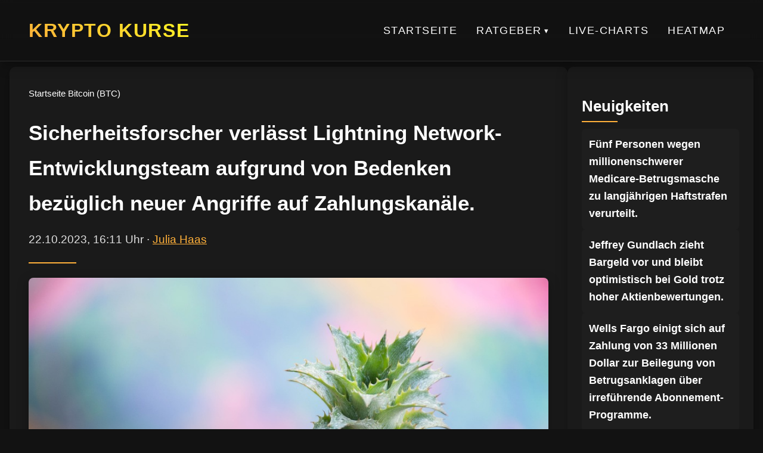

--- FILE ---
content_type: text/html; charset=UTF-8
request_url: https://krypto-kurse.com/krypto-news/bitcoin-btc/sicherheitsforscher-verlaesst-lightning-network-entwicklungsteam-aufgrund-von-bedenken-bezueglich-neuer-angriffe-auf-zahlungskanaele/
body_size: 5996
content:
<!DOCTYPE html><html lang="de"><head><meta charset="utf-8"><meta name="viewport" content="width=device-width, initial-scale=1"><title>Sicherheitsforscher verlässt Lightning Network-Entwicklungsteam aufgrund von Bedenken bezüglich neuer Angriffe auf Zahlungskanäle.</title><meta name="robots" content="index, follow"><link rel="canonical" href="https://krypto-kurse.com/krypto-news/bitcoin-btc/sicherheitsforscher-verlaesst-lightning-network-entwicklungsteam-aufgrund-von-bedenken-bezueglich-neuer-angriffe-auf-zahlungskanaele/"><meta property="og:type" content="website"><meta property="og:title" content="Sicherheitsforscher verlässt Lightning Network-Entwicklungsteam aufgrund von Bedenken bezüglich neuer Angriffe auf Zahlungskanäle."><meta property="og:description" content=""><meta property="og:image" content="https://krypto-kurse.com/wp-content/uploads/2023/10/Sicherheitsforscher-verlaesst-Lightning-Network-Entwicklungsteam-aufgrund-von-Bedenken-bezueglich-neuer-Angriffe.jpg"><meta property="og:url" content="https://krypto-kurse.com/krypto-news/bitcoin-btc/sicherheitsforscher-verlaesst-lightning-network-entwicklungsteam-aufgrund-von-bedenken-bezueglich-neuer-angriffe-auf-zahlungskanaele/"><meta name="twitter:card" content="summary_large_image"><meta name="twitter:title" content="Sicherheitsforscher verlässt Lightning Network-Entwicklungsteam aufgrund von Bedenken bezüglich neuer Angriffe auf Zahlungskanäle."><meta name="twitter:description" content=""><meta name="twitter:image" content="https://krypto-kurse.com/wp-content/uploads/2023/10/Sicherheitsforscher-verlaesst-Lightning-Network-Entwicklungsteam-aufgrund-von-Bedenken-bezueglich-neuer-Angriffe.jpg"><meta name="generator" content="VeloCore.at/wp"> <script type="application/ld+json">{
"@context": "https://schema.org",
"@type": "WebSite",
"url": "https://krypto-kurse.com/krypto-news/bitcoin-btc/sicherheitsforscher-verlaesst-lightning-network-entwicklungsteam-aufgrund-von-bedenken-bezueglich-neuer-angriffe-auf-zahlungskanaele/",
"name": "Krypto Kurse",
"description": "",
"publisher": {
"@type": "Organization",
"name": "Krypto Kurse",
"logo": {
"@type": "ImageObject",
"url": ""
}
}
}</script> <link rel="icon" href="https://krypto-kurse.com/wp-content/themes/salzburg-theme-complete-2-1/img/favicon.ico" type="image/x-icon"><link rel="stylesheet" href="https://krypto-kurse.com/wp-content/cache/autoptimize/css/autoptimize_single_ce8b65c3cf32521c3b387cac9380f4b3.css" blocking="render"><style>:root {
--color-primary: #1a1a1a;--color-secondary: #ffb03a;--color-accent: #fff723;--color-background: #121212;--color-text: #e0e0e0;--color-heading: #ffffff;--color-border: #2a2a2a;--color-hover: #1e1e1e;--shadow-soft: 0 6px 20px rgba(0,0,0,0.3);--shadow-glow: 0 0 15px rgb(108 212 55 / 30%);}</style></head><body><header class="site-header"><div class="header-container"><div class="logo"> <a href="/"> <span class="site-name">Krypto Kurse</span> </a></div> <button class="menu-toggle" aria-label="Hauptnavigation" aria-expanded="false"> <span class="menu-icon"></span> </button><nav class="main-nav" aria-label="Hauptnavigation"><ul class="menu-root"><li class="no-children"><a href="https://krypto-kurse.com/">Startseite</a></li><li class="has-children"><a href="#" aria-haspopup="true" aria-expanded="false">Ratgeber</a><ul class="submenu depth-1"><li class="has-children"><a href="https://krypto-kurse.com/coin/ratgeber/einsteiger/" aria-haspopup="true" aria-expanded="false">Einsteiger</a><ul class="submenu depth-2"><li class="no-children"><a href="https://krypto-kurse.com/ratgeber/einsteiger/die-besten-krypto-tools-und-dienste-fuer-einsteiger/">Die besten Krypto-Tools und Dienste für Einsteiger</a></li><li class="no-children"><a href="https://krypto-kurse.com/ratgeber/einsteiger/wie-man-kryptowaehrungen-als-freelancer-akzeptiert/">Wie man Kryptowährungen als Freelancer akzeptiert</a></li><li class="no-children"><a href="https://krypto-kurse.com/ratgeber/einsteiger/die-besten-krypto-atms-und-wo-man-sie-findet/">Die besten Krypto-ATMs und wo man sie findet</a></li><li class="no-children"><a href="https://krypto-kurse.com/ratgeber/einsteiger/wie-man-kryptowaehrungen-als-geschenk-gibt-ein-leitfaden/">Wie man Kryptowährungen als Geschenk gibt: Ein Leitfaden</a></li><li class="no-children"><a href="https://krypto-kurse.com/ratgeber/einsteiger/die-besten-krypto-debitkarten-fuer-anfaenger/">Die besten Krypto-Debitkarten für Anfänger</a></li><li class="no-children"><a href="https://krypto-kurse.com/ratgeber/einsteiger/die-besten-krypto-kreditkarten-fuer-einsteiger/">Die besten Krypto-Kreditkarten für Einsteiger</a></li></ul></li><li class="has-children"><a href="https://krypto-kurse.com/coin/ratgeber/fortgeschritten/" aria-haspopup="true" aria-expanded="false">Fortgeschritten</a><ul class="submenu depth-2"><li class="no-children"><a href="https://krypto-kurse.com/ratgeber/fortgeschritten/technische-analyse-tools-fuer-kryptohaendler/">Technische Analyse-Tools für Kryptohändler</a></li><li class="no-children"><a href="https://krypto-kurse.com/ratgeber/fortgeschritten/der-leitfaden-zur-bewertung-von-krypto-projekten/">Der Leitfaden zur Bewertung von Krypto-Projekten</a></li><li class="no-children"><a href="https://krypto-kurse.com/ratgeber/fortgeschritten/die-besten-krypto-affiliate-programme-fuer-2023/">Die besten Krypto-Affiliate-Programme für 2023</a></li><li class="no-children"><a href="https://krypto-kurse.com/ratgeber/fortgeschritten/krypto-mikrokredite-moeglichkeiten-und-herausforderungen/">Krypto-Mikrokredite: Möglichkeiten und Herausforderungen</a></li><li class="no-children"><a href="https://krypto-kurse.com/ratgeber/fortgeschritten/entschluesselung-von-crypto-scams-ein-leitfaden/">Entschlüsselung von Crypto Scams: Ein Leitfaden</a></li><li class="no-children"><a href="https://krypto-kurse.com/ratgeber/fortgeschritten/nft-marktplaetze-wo-man-kaufen-und-verkaufen-kann/">NFT-Marktplätze: Wo man kaufen und verkaufen kann</a></li></ul></li><li class="has-children"><a href="https://krypto-kurse.com/coin/ratgeber/profi/" aria-haspopup="true" aria-expanded="false">Profi</a><ul class="submenu depth-2"><li class="no-children"><a href="https://krypto-kurse.com/ratgeber/profi/kryptowaehrungen-und-wirtschaftspruefung-eine-analyse-fuer-profis/">Kryptowährungen und Wirtschaftsprüfung: Eine Analyse für Profis</a></li><li class="no-children"><a href="https://krypto-kurse.com/ratgeber/profi/integration-von-krypto-in-bestehende-finanzsysteme-ein-leitfaden/">Integration von Krypto in bestehende Finanzsysteme: Ein Leitfaden</a></li><li class="no-children"><a href="https://krypto-kurse.com/ratgeber/profi/entwicklung-von-blockchain-fuer-das-bildungswesen-best-practices/">Entwicklung von Blockchain für das Bildungswesen: Best Practices</a></li><li class="no-children"><a href="https://krypto-kurse.com/ratgeber/profi/die-dynamik-von-krypto-liquiditaet-eine-fortgeschrittene-studie/">Die Dynamik von Krypto-Liquidität: Eine fortgeschrittene Studie</a></li><li class="no-children"><a href="https://krypto-kurse.com/ratgeber/profi/tokenomics-gestaltung-und-analyse-von-krypto-token/">Tokenomics: Gestaltung und Analyse von Krypto-Token</a></li><li class="no-children"><a href="https://krypto-kurse.com/ratgeber/profi/krypto-handel-mit-maschinellem-lernen-fortgeschrittene-strategien/">Krypto-Handel mit maschinellem Lernen: Fortgeschrittene Strategien</a></li></ul></li><li class="has-children"><a href="https://krypto-kurse.com/coin/ratgeber/allgemein/" aria-haspopup="true" aria-expanded="false">Allgemein</a><ul class="submenu depth-2"><li class="no-children"><a href="https://krypto-kurse.com/ratgeber/allgemein/wie-kryptowaehrungen-die-politikwissenschaft-beeinflussen/">Wie Kryptowährungen die Politikwissenschaft beeinflussen</a></li><li class="no-children"><a href="https://krypto-kurse.com/ratgeber/allgemein/die-verwendung-von-kryptowaehrungen-in-der-medizin/">Die Verwendung von Kryptowährungen in der Medizin</a></li><li class="no-children"><a href="https://krypto-kurse.com/ratgeber/allgemein/kuenstliche-intelligenz-und-kryptowaehrungen-ein-ueberblick/">Künstliche Intelligenz und Kryptowährungen: Ein Überblick</a></li><li class="no-children"><a href="https://krypto-kurse.com/ratgeber/allgemein/wie-kryptowaehrungen-den-tourismussektor-beeinflussen/">Wie Kryptowährungen den Tourismussektor beeinflussen</a></li><li class="no-children"><a href="https://krypto-kurse.com/ratgeber/allgemein/kryptowaehrungen-und-ihre-bedeutung-im-marketing/">Kryptowährungen und ihre Bedeutung im Marketing</a></li><li class="no-children"><a href="https://krypto-kurse.com/ratgeber/profi/krypto-markenbildung-und-marketing-best-practices-fuer-unternehmen/">Krypto-Markenbildung und Marketing: Best Practices für Unternehmen</a></li></ul></li></ul></li><li class="no-children"><a href="https://krypto-kurse.com/chart/">Live-Charts</a></li><li class="no-children"><a href="https://krypto-kurse.com/heatmap/">Heatmap</a></li></ul></nav></div></header> <script defer src="[data-uri]"></script> <main><div class="contentwrapper"><div class="maincontent"><header class="subheader"><div class="subheader__inner"><nav class="breadcrumb" aria-label="Brotkrumen" itemscope itemtype="https://schema.org/BreadcrumbList"> <span itemprop="itemListElement" itemscope itemtype="https://schema.org/ListItem"> <a href="/" itemprop="item"> <span itemprop="name">Startseite</span> </a><meta itemprop="position" content="1"> </span> <span class="sep">/</span> <span itemprop="itemListElement" itemscope itemtype="https://schema.org/ListItem"> <a href="/coin/bitcoin-btc/" itemprop="item"> <span itemprop="name">Bitcoin (BTC)</span> </a><meta itemprop="position" content="2"> </span></nav><h1 id="article-headline" itemprop="headline">Sicherheitsforscher verlässt Lightning Network-Entwicklungsteam aufgrund von Bedenken bezüglich neuer Angriffe auf Zahlungskanäle.</h1><p class="author_top"> <time id="article-date" datetime="2023-10-22T16:11:26+00:00" itemprop="datePublished">22.10.2023, 16:11 Uhr</time> · <a href="/author/julia-haas/">Julia Haas</a></p></div></header><article class="article-content" itemscope itemtype="https://schema.org/Article" itemref="article-headline article-date article-author"><meta itemprop="dateModified" content="2023-10-22T16:11:27+00:00"><figure class="featured-image"> <img src="https://krypto-kurse.com/wp-content/uploads/2023/10/Sicherheitsforscher-verlaesst-Lightning-Network-Entwicklungsteam-aufgrund-von-Bedenken-bezueglich-neuer-Angriffe.jpg" 
alt="Sicherheitsforscher verlässt Lightning Network-Entwicklungsteam aufgrund von Bedenken bezüglich neuer Angriffe auf Zahlungskanäle." 
width="960" 
height="640" 
itemprop="image"
loading="lazy"></figure><div itemprop="articleBody"><h2>Sicherheitsbedenken führen zu Abgang eines Entwicklers aus dem Lightning Network Team</h2><p>Der Entwickler und Sicherheitsforscher Antoine Riard hat kürzlich seinen Abschied aus dem Entwicklerteam des Lightning Networks bekanntgegeben. Als Grund für seinen Abgang nannte er Sicherheitsbedenken und Herausforderungen, die eine Bedrohung für das Bitcoin-Ökosystem darstellen.</p><p>In einer Diskussion auf der öffentlichen Mailingliste der Linux Foundation äußerte Riard Bedenken über eine neue Art von sogenannten Replacement Cycling Angriffen, die das Lightning Network in eine gefährliche Lage versetzen.</p><p>Das Lightning Network ist eine Second-Layer-Lösung, die auf der Bitcoin-Blockchain aufbaut und darauf abzielt, die Skalierbarkeit und Transaktionseffizienz zu verbessern. Es ermöglicht Off-Chain-Transaktionen zwischen den Nutzern, indem es ihnen erlaubt, Zahlungskanäle zu eröffnen, mehrere Transaktionen Off-Chain durchzuführen und das Endergebnis auf der Bitcoin-Blockchain abzuwickeln.</p><p>Allerdings zielt der Replacement Cycling Angriff gezielt auf diese Zahlungskanäle ab und nutzt Unstimmigkeiten zwischen den individuellen Speicherbereichen (mempools) aus, um Gelder von den Teilnehmern zu stehlen.</p><p>Riard betonte die dringende Notwendigkeit einer nachhaltigen Lösung, möglicherweise auf der Basis-Ebene, wie beispielsweise das Hinzufügen eines speicherintensiven Transaktionsverlaufs oder die Implementierung eines Konsensus-Upgrades. Er erklärte, dass die Behebung dieses Problems Änderungen am zugrunde liegenden Bitcoin-Netzwerk erfordern könnte, was Transparenz und die Unterstützung der gesamten Community erfordern würde. Dies würde Änderungen an den Verarbeitungsanforderungen der Full-Nodes oder an der Sicherheitsarchitektur des dezentralen Bitcoin-Ökosystems als Ganzes bedeuten.</p><p>Die Entwickler des Lightning Networks stehen vor verschiedenen Herausforderungen, darunter Kritik an der Komplexität des Netzwerks und dessen Auswirkungen auf die Benutzererfahrung. Obwohl das Netzwerk seit seiner Einführung im Jahr 2018 an Popularität gewonnen hat und zum Zeitpunkt der Abfassung dieses Artikels eine gesamte blockierte Wertsumme von 159,5 Millionen US-Dollar aufweist (laut DefiLlama), ist die Adoption des Lightning Networks im Vergleich zur beachtlichen Marktkapitalisierung von 587 Milliarden US-Dollar von Bitcoin weiterhin bescheiden.</p><p>Riard gab bekannt, dass er sich nun verstärkt auf die Entwicklung des Bitcoin-Kerns konzentrieren möchte, warnte jedoch vor den bevorstehenden Herausforderungen, mit denen das breitere Kryptowährungs-Ökosystem konfrontiert ist. Er merkte an, dass es schwierig sei, diese Änderungen zu rechtfertigen und gut zu gestalten, da dafür praktische und kritische Angriffe in einem 5.355 BTC-Ökosystem offen gelegt werden müssten.</p><p>In der Zwischenzeit gibt es zunehmendes Interesse an der Implementierung des Lightning Networks zur Durchführung schnellerer Bitcoin-Transaktionen. Im Juni kündigte Binance an, dass es daran arbeite, das Bitcoin Lightning Network für Ein- und Auszahlungen zu integrieren, nachdem die Börse Probleme aufgrund des hohen Volumens ausstehender Transaktionen hatte. Auch der CEO von Coinbase, Brian Armstrong, kündigte Pläne zur Integration der Bitcoin Layer 2 Lösung an.</p><h3>Häufig gestellte Fragen</h3><h4>Was ist das Lightning Network?</h4><p>Das Lightning Network ist eine Second-Layer-Lösung, die auf der Bitcoin-Blockchain aufbaut und darauf abzielt, die Skalierbarkeit und Transaktionseffizienz zu verbessern. Es ermöglicht Off-Chain-Transaktionen zwischen den Nutzern, indem es ihnen erlaubt, Zahlungskanäle zu eröffnen, mehrere Transaktionen Off-Chain durchzuführen und das Endergebnis auf der Bitcoin-Blockchain abzuwickeln.</p><h4>Was sind Replacement Cycling Angriffe?</h4><p>Replacement Cycling Angriffe zielen auf die Zahlungskanäle im Lightning Network ab. Dabei werden Unstimmigkeiten zwischen den individuellen Speicherbereichen (mempools) ausgenutzt, um Gelder von den Teilnehmern zu stehlen.</p><h4>Was sind die Herausforderungen für das Lightning Network?</h4><p>Die Entwickler des Lightning Networks stehen vor verschiedenen Herausforderungen wie der Komplexität des Netzwerks und den Auswirkungen auf die Benutzererfahrung. Die Adoption des Lightning Networks ist im Vergleich zur Marktkapitalisierung von Bitcoin immer noch bescheiden.</p></div></article><div id="article-author" class="author-box" itemprop="author" itemscope itemtype="https://schema.org/Person"><meta itemprop="url" content="/author/julia-haas/"> <img src="" alt="Julia Haas" class="author-avatar" itemprop="image" width="150" height="150" loading="lazy"><div class="author-info"><h3 itemprop="name">Julia Haas</h3><p itemprop="description"></p><div class="author-social"> <a href="mailto:julia-haas@krypto-kurse.com">E-Mail</a></div></div></div></div><aside class="sidebar"><div class="sidebar_box"><h2>Neuigkeiten</h2><ul class="grid grid--no-numbering"><li class="card card-xs" itemscope itemtype="https://schema.org/Article"> <a href="https://krypto-kurse.com/krypto-news/fuenf-personen-wegen-millionenschwerer-medicare-betrugsmasche-zu-langjaehrigen-haftstrafen-verurteilt/" itemprop="url"><h3 class="card-xs__title" itemprop="headline">Fünf Personen wegen millionenschwerer Medicare-Betrugsmasche zu langjährigen Haftstrafen verurteilt.</h3> </a><meta itemprop="datePublished" content="2025-11-23T08:28:20+00:00"><meta itemprop="image" content="https://krypto-kurse.com/wp-content/uploads/2025/11/Fuenf-Personen-wegen-millionenschwerer-Medicare-Betrugsmasche-zu-langjaehrigen-Haftstrafen-verurteilt.jpg"></li><li class="card card-xs" itemscope itemtype="https://schema.org/Article"> <a href="https://krypto-kurse.com/krypto-news/jeffrey-gundlach-zieht-bargeld-vor-und-bleibt-optimistisch-bei-gold-trotz-hoher-aktienbewertungen/" itemprop="url"><h3 class="card-xs__title" itemprop="headline">Jeffrey Gundlach zieht Bargeld vor und bleibt optimistisch bei Gold trotz hoher Aktienbewertungen.</h3> </a><meta itemprop="datePublished" content="2025-11-22T19:28:15+00:00"><meta itemprop="image" content="https://krypto-kurse.com/wp-content/uploads/2025/11/Jeffrey-Gundlach-zieht-Bargeld-vor-und-bleibt-optimistisch-bei-Gold.jpg"></li><li class="card card-xs" itemscope itemtype="https://schema.org/Article"> <a href="https://krypto-kurse.com/krypto-news/wells-fargo-einigt-sich-auf-zahlung-von-33-millionen-dollar-zur-beilegung-von-betrugsanklagen-ueber-irrefuehrende-abonnement-programme/" itemprop="url"><h3 class="card-xs__title" itemprop="headline">Wells Fargo einigt sich auf Zahlung von 33 Millionen Dollar zur Beilegung von Betrugsanklagen über irreführende Abonnement-Programme.</h3> </a><meta itemprop="datePublished" content="2025-11-22T18:28:16+00:00"><meta itemprop="image" content="https://krypto-kurse.com/wp-content/uploads/2025/11/Wells-Fargo-einigt-sich-auf-Zahlung-von-33-Millionen-Dollar.jpg"></li><li class="card card-xs" itemscope itemtype="https://schema.org/Article"> <a href="https://krypto-kurse.com/krypto-news/peter-thiel-verkauft-nvidia-und-vistra-komplett-und-reduziert-tesla-anteile-waehrend-er-in-microsoft-und-apple-investiert-eine-signifikante-neuausrichtung-seines-hedgefonds/" itemprop="url"><h3 class="card-xs__title" itemprop="headline">Peter Thiel verkauft Nvidia und Vistra komplett und reduziert Tesla-Anteile, während er in Microsoft und Apple investiert – eine signifikante Neuausrichtung seines Hedgefonds.</h3> </a><meta itemprop="datePublished" content="2025-11-22T16:13:59+00:00"><meta itemprop="image" content="https://krypto-kurse.com/wp-content/uploads/2025/11/Peter-Thiel-verkauft-Nvidia-und-Vistra-komplett-und-reduziert-Tesla-Anteile.jpg"></li><li class="card card-xs" itemscope itemtype="https://schema.org/Article"> <a href="https://krypto-kurse.com/krypto-news/jpmorgan-kleine-marktkorrektur-koennte-sp-500-fuer-zweistellige-renditen-im-jahr-2026-vorbereiten/" itemprop="url"><h3 class="card-xs__title" itemprop="headline">JPMorgan: Kleine Marktkorrektur könnte S&amp;P 500 für zweistellige Renditen im Jahr 2026 vorbereiten.</h3> </a><meta itemprop="datePublished" content="2025-11-22T14:28:18+00:00"><meta itemprop="image" content="https://krypto-kurse.com/wp-content/uploads/2025/11/JPMorgan-Kleine-Marktkorrektur-koennte-SP-500-fuer-zweistellige-Renditen-im.jpg"></li></ul></div></aside></div></main> <script type="application/ld+json">{
"@context": "https://schema.org",
"@type": "Article",
"name": "Sicherheitsforscher verlässt Lightning Network-Entwicklungsteam aufgrund von Bedenken bezüglich neuer Angriffe auf Zahlungskanäle.",
"headline": "Sicherheitsforscher verlässt Lightning Network-Entwicklungsteam aufgrund von Bedenken bezüglich neuer Angriffe auf Zahlungskanäle.",
"datePublished": "2025-11-22T14:28:18+00:00",
"dateModified": "2025-11-22T14:28:18+00:00",
"author": {"@type":"Person","name":"Julia Haas","url":"/author/julia-haas/","sameAs":["mailto:julia-haas@krypto-kurse.com"]},
"mainEntityOfPage": {
  "@type": "WebPage",
  "@id": "https://krypto-kurse.com/krypto-news/bitcoin-btc/sicherheitsforscher-verlaesst-lightning-network-entwicklungsteam-aufgrund-von-bedenken-bezueglich-neuer-angriffe-auf-zahlungskanaele/"
},
"articleSection": "Bitcoin (BTC)",
"publisher": {
"@type": "Organization",
"name": "Krypto Kurse",
"logo": {
"@type": "ImageObject",
"url": "",
"width": "0",
"height": "0"
}
},
"image": {
  "@type": "ImageObject",
  "url": "https://krypto-kurse.com/wp-content/uploads/2023/10/Sicherheitsforscher-verlaesst-Lightning-Network-Entwicklungsteam-aufgrund-von-Bedenken-bezueglich-neuer-Angriffe.jpg",
  "width": "800",
  "height": "450"
},
"description": ""
}</script> <footer class="site-footer"><nav class="footer-nav" aria-label="Footer Menu"><ul><li> <a href="https://krypto-kurse.com/bitcoin-btc-news/"> Bitcoin (BTC)</a></li><li> <a href="https://krypto-kurse.com/coin/krypto-news/cardano-ada/"> Cardano (ADA)</a></li><li> <a href="https://krypto-kurse.com/coin/krypto-news/dogecoin-doge/"> Dogecoin (DOGE)</a></li><li> <a href="https://krypto-kurse.com/coin/krypto-news/ethereum-eth/"> Ethereum (ETH)</a></li><li> <a href="https://krypto-kurse.com/coin/krypto-news/litecoin-ltc/"> Litecoin (LTC)</a></li><li> <a href="https://krypto-kurse.com/coin/krypto-news/polkadot-dot/"> Polkadot (DOT)</a></li><li> <a href="https://krypto-kurse.com/coin/krypto-news/ripple-xrp/"> Ripple (XRP)</a></li></ul></nav><div class="footer-copy"><p>&copy; 2026 Krypto Kurse</p></div></footer></body></html>
<!--
Performance optimized by W3 Total Cache. Learn more: https://www.boldgrid.com/w3-total-cache/


Served from: krypto-kurse.com @ 2026-01-22 11:43:54 by W3 Total Cache
-->